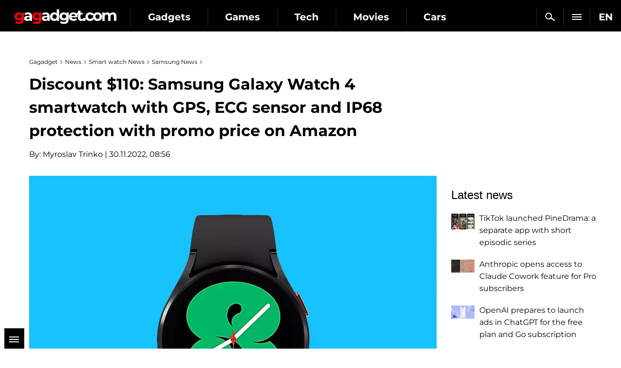

--- FILE ---
content_type: text/html; charset=utf-8
request_url: https://gagadget.com/en/samsung-galaxy-watch4/192945-discount-110-samsung-galaxy-watch-4-smartwatch-with-gps-ecg-sensor-and-ip68-protection-with-promo-p/
body_size: 15437
content:

<!DOCTYPE html>
<html lang="en">
<head>
	<meta charset="utf-8" />
	<title>Discount $110: Samsung Galaxy Watch 4 smartwatch with GPS, ECG sensor and IP68 protection with promo price on Amazon | Gagadget.com</title>
	
	<meta name="news_keywords" content="" />
	<meta name="description" content="Despite the fact that the Black Friday sale has already passed on Amazon you can still buy gadgets at a special price." />

	<meta name="twitter:card" content="summary_large_image" />
	<meta name="twitter:description" content="Despite the fact that the Black Friday sale has already passed on Amazon you can ..." />
	<meta name="twitter:title" content="Discount $110: Samsung Galaxy Watch 4 smartwatch with GPS, ECG sensor and IP68 protection with promo price on Amazon" />
	<meta name="twitter:site" content="@gagadget" />
	<meta name="twitter:url" content="https://gagadget.com/en/samsung-galaxy-watch4/192945-discount-110-samsung-galaxy-watch-4-smartwatch-with-gps-ecg-sensor-and-ip68-protection-with-promo-p/" />
	
		
			<meta name="twitter:image" content="https://gagadget.com/media/cache/2e/b6/2eb61c3a713d43285d898d5656fb12f3.webp" />
		
	
	<meta name="twitter:creator" content="@gagadget" />
	<meta name="robots" content="max-snippet:-1, max-image-preview:large" />


	
	
		<link rel="dns-prefetch" href="//googletagmanager.com" />
		<link rel="dns-prefetch" href="//autolinkmaker.itunes.apple.com" />
		<link rel="dns-prefetch" href="//connect.facebook.net" />
		
			<link rel="dns-prefetch" href="//www.googletagservices.com" />
			<link rel="dns-prefetch" href="//pagead2.googlesyndication.com" />
		
		
			<link rel="dns-prefetch" href="//classic.avantlink.com" />
		
		<link rel="preload" href="/static/css/montserrat/JTUHjIg1_i6t8kCHKm4532VJOt5-QNFgpCtr6Hw5aXo.woff2" as="font" type="font/woff2" crossorigin />
		<link rel="preload" href="/static/css/montserrat/JTUHjIg1_i6t8kCHKm4532VJOt5-QNFgpCuM73w5aXo.woff2" as="font" type="font/woff2" crossorigin />
		<link rel="preload" href="/static/css/montserrat/JTUHjIg1_i6t8kCHKm4532VJOt5-QNFgpCuM73w3aXpsog.woff2" as="font" type="font/woff2" crossorigin />
		<link rel="preload" href="/static/css/montserrat/JTUHjIg1_i6t8kCHKm4532VJOt5-QNFgpCtr6Hw3aXpsog.woff2" as="font" type="font/woff2" crossorigin />
		<link rel="preload" href="/static/CACHE/css/10d80bf08ebe.css" as="style" />
	
	<link rel="dns-prefetch" href="//www.youtube.com" />
	


	<link rel="shortcut icon" href="https://gagadget.com/static/img/favicon.ico" />
	
	
	
	
	
	
	
	
	
	<meta name="google-site-verification" content="j-3QKlo08D3FKBf27v0iMbdafGVgd_eDod2L2S01vqE" />
	<meta name="dumedia-verify" content="4c69df21d40a" />
	<meta name='ir-site-verification-token' value='2015789489' />
	
		<meta name="ahrefs-site-verification" content="2c46b6afe12de091f050c8efede63c04dd8253c8c39ef7d74a82338c60da61c4" />
	
	<meta name="viewport" content="width=device-width, initial-scale=1.0" />
	<meta name="theme-color" content="#000000" />

	
	
		<script type="application/ld+json">
		{
			"@context": "https://schema.org",
			"@type": "WebSite",
			"name": "Gagadget.com",
			"url": "https://gagadget.com/en/",
			"potentialAction": {
				"@type": "SearchAction",
				"target": "https://gagadget.com/en/search/?q={search_term_string}",
				"query-input": "required name=search_term_string"
			}
		}
		</script>
		<script type="application/ld+json">
		{
			"@context": "https://schema.org",
			"@type": "Organization",
			"name": "Gagadget",
			"legalName": "Gagadget.com",
			"url": "https://gagadget.com/en/",
			"sameAs": [
				
				"https://flipboard.com/@gagadget/gagadget-com-international-dmpjcggey",
				
				"https://t.me/gagadget_global",
				
				"https://twitter.com/gagadget_en",
				
				"https://www.facebook.com/gg.techie/",
				
				"https://www.facebook.com/gg.gamespot/",
				
				"https://www.youtube.com/@Gagadget.International"
				
			],
			"foundingDate": 2007,
			"logo": {
				"@type": "ImageObject",
				"url": "https://gagadget.com/static/img/gg_logo_black_600x60.jpg",
				"width": "600",
				"height": "60"
			},
			"address": {
				"@type": "PostalAddress",
				"streetAddress": "st. Velyka Vasylkivska 65",
				"addressLocality": "Kyiv",
				"postalCode": "03150",
				"addressCountry": "UA"
			},
			"contactPoint": {
				"@type": "ContactPoint",
				"email": "info@magnet.kiev.ua",
				"contactType": "headquoters",
				"areaServed": "UA",
				"availableLanguage": [
					"uk","en","de","fr","it","es","nl","sv","da","nb","pl","ru"
				]
			}
		}
		</script>
		<script type="application/ld+json">
		{
			"@context": "https://schema.org",
			"@type": "NewsMediaOrganization",
			"name": "Gagadget",
			"legalName": "Gagadget.com",
			"url": "https://gagadget.com/en/",
			"sameAs": [
				
				"https://flipboard.com/@gagadget/gagadget-com-international-dmpjcggey",
				
				"https://t.me/gagadget_global",
				
				"https://twitter.com/gagadget_en",
				
				"https://www.facebook.com/gg.techie/",
				
				"https://www.facebook.com/gg.gamespot/",
				
				"https://www.youtube.com/@Gagadget.International"
				
			],
			"foundingDate": 2007,
			"logo": {
				"@type": "ImageObject",
				"url": "https://gagadget.com/static/img/gg_logo_black_600x60.jpg",
				"width": "600",
				"height": "60"
			},
			"address": {
				"@type": "PostalAddress",
				"streetAddress": "st. Velyka Vasylkivska 65",
				"addressLocality": "Kyiv",
				"postalCode": "03150",
				"addressCountry": "UA"
			},
			"contactPoint": {
				"@type": "ContactPoint",
				"email": "info@magnet.kiev.ua",
				"contactType": "headquoters",
				"areaServed": "UA",
				"availableLanguage": [
					"uk","en","de","fr","it","es","nl","sv","da","nb","pl","ru"
				]
			}
		}
		</script>
	
	<script type="application/ld+json">
		{
			"@context": "https://schema.org",
			"@type": "NewsArticle",
			"headline": "Discount $110: Samsung Galaxy Watch 4 smartwatch with GPS, ECG sensor and IP68 protection with promo price on Amazon",
			"url": "https://gagadget.com/en/samsung-galaxy-watch4/192945-discount-110-samsung-galaxy-watch-4-smartwatch-with-gps-ecg-sensor-and-ip68-protection-with-promo-p/",
			"mainEntityOfPage": {
				"@type": "WebPage",
				"@id": "https://gagadget.com/en/samsung-galaxy-watch4/192945-discount-110-samsung-galaxy-watch-4-smartwatch-with-gps-ecg-sensor-and-ip68-protection-with-promo-p/"
			},
			"thumbnailUrl": "https://gagadget.com/media/post_big/Samsung_Galaxy_Watch_4_.jpg",
			"dateCreated": "2022-11-30T09:56:16",
			"datePublished": "2022-11-30T09:56:16",
			"dateModified": "2022-11-30T09:56:26",
			"commentCount": "0",
			"articleSection": "News",
			"description": "Despite the fact that the Black Friday sale has already passed on Amazon you can still buy gadgets at a special price.",
			"author": {
				"@type": "Person",
				"name": "Myroslav Trinko",
				"url": "https://gagadget.com/en/users/193355/all/"
			},
			"publisher": {
				"@type": "Organization",
				"name": "Gagadget.com",
				"url": "https://gagadget.com/",
				"logo": {
					"@type": "ImageObject",
					"url": "https://gagadget.com/static/img/gg_logo_black_600x60.jpg",
					"width": "600",
					"height": "60"
				},
				"brand": "Gagadget",
				"sameAs": [
					
					"https://flipboard.com/@gagadget/gagadget-com-international-dmpjcggey",
					
					"https://t.me/gagadget_global",
					
					"https://twitter.com/gagadget_en",
					
					"https://www.facebook.com/gg.techie/",
					
					"https://www.facebook.com/gg.gamespot/",
					
					"https://www.youtube.com/@Gagadget.International"
					
				]
			}
		}
	</script>


	<link rel="stylesheet" href="/static/CACHE/css/10d80bf08ebe.css" type="text/css" media="all" />

	
	
		

	
		<link rel="alternate" hreflang="ru" href="https://gagadget.com/ru/samsung-galaxy-watch4/192942-skidka-110-smart-chasyi-samsung-galaxy-watch-4-s-gps-datchikom-ekg-i-zaschitoj-ip68-prodayut-na-/" />
	

	
		<link rel="alternate" hreflang="uk" href="https://gagadget.com/uk/samsung-galaxy-watch4/192943-znizhka-110-smart-godinnik-samsung-galaxy-watch-4-z-gps-datchikom-ekg-i-zakhistom-ip68-prodaiut-na-/" />
	

	
		<link rel="alternate" hreflang="pl" href="https://gagadget.pl/192944-110-dolarow-off-samsung-galaxy-watch-4-smartwatch-z-gps-czujnikiem-ekg-i-ochrona-ip68-na-sprzedaz-na-amazon-w-promocyjnej/" />
	

	
		<link rel="alternate" hreflang="en" href="https://gagadget.com/en/samsung-galaxy-watch4/192945-discount-110-samsung-galaxy-watch-4-smartwatch-with-gps-ecg-sensor-and-ip68-protection-with-promo-p/" />
	

	
		<link rel="alternate" hreflang="es" href="https://gagadget.es/samsung-galaxy-watch4/192946-descuento-110-samsung-galaxy-watch-4-smartwatch-con-gps-sensor-ecg-y-proteccion-ip68-con-precio-de-/" />
	

	

	
		<link rel="alternate" hreflang="de" href="https://gagadget.de/samsung-galaxy-watch4/192948-rabatt-110-samsung-galaxy-watch-4-smartwatch-mit-gps-ekg-sensor-und-ip68-schutz-mit-promo-preis-auf/" />
	

	
		<link rel="alternate" hreflang="fr" href="https://gagadget.com/fr/samsung-galaxy-watch4/192949-remise-de-110-samsung-galaxy-watch-4-smartwatch-avec-gps-capteur-ecg-et-protection-ip68-avec-prix-p/" />
	


	

	
		<link rel="amphtml" href="https://gagadget.com/en/samsung-galaxy-watch4/192945-discount-110-samsung-galaxy-watch-4-smartwatch-with-gps-ecg-sensor-and-ip68-protection-with-promo-p-amp/" />
	
	<link rel="canonical" href="https://gagadget.com/en/samsung-galaxy-watch4/192945-discount-110-samsung-galaxy-watch-4-smartwatch-with-gps-ecg-sensor-and-ip68-protection-with-promo-p/" />
	


	<script type="text/javascript" src="/static/CACHE/js/155a6b6fc55d.js"></script>

	
		<noscript data-js="loadlater" data-src="https://www.googletagservices.com/tag/js/gpt.js"></noscript>
	
	<script>
		var googletag = googletag || {};
		googletag.cmd = googletag.cmd || [];
		
			
	var gptadslots=[],
		gptIndex = -1;

			googletag.cmd.push(function() {
				var mapping_top = googletag.sizeMapping().
				addSize([768, 500], [728, 90]).
				addSize([1, 1], [[360, 100], [320, 50], [320, 100]]).
				build();
				
				
				googletag.defineSlot('/146704994/gagadget_sidebar_premium_en', [[300, 600], [300, 250]], 'gagadget_sidebar_premium_en').addService(googletag.pubads());
				googletag.pubads().collapseEmptyDivs(true);
				googletag.pubads().enableSingleRequest();
				googletag.pubads().setTargeting('request-path', '/en/samsung-galaxy-watch4/192945-discount-110-samsung-galaxy-watch-4-smartwatch-with-gps-ecg-sensor-and-ip68-protection-with-promo-p/');
				
				googletag.enableServices();
			});
		
	</script>

	
		
			
		
	

	
	<meta property="og:type" content="article" />
	<meta property="og:title" content="Discount $110: Samsung Galaxy Watch 4 smartwatch with GPS, ECG sensor and IP68 protection with promo price on Amazon" />
	<meta property="article:author" content="Myroslav Trinko" />
	<meta property="ia:markup_url" content="https://gagadget.com/en/samsung-galaxy-watch4/192945-discount-110-samsung-galaxy-watch-4-smartwatch-with-gps-ecg-sensor-and-ip68-protection-with-promo-p/" />
	
		
			<meta property="og:image" content="https://gagadget.com/media/cache/2e/b6/2eb61c3a713d43285d898d5656fb12f3.webp" />
			<meta property="og:image:width" content="840" />
			<meta property="og:image:height" content="672" />
		
	
	<meta property="og:url" content="https://gagadget.com/en/samsung-galaxy-watch4/192945-discount-110-samsung-galaxy-watch-4-smartwatch-with-gps-ecg-sensor-and-ip68-protection-with-promo-p/" />
	<meta property="og:description" content="Despite the fact that the Black Friday sale has already passed on Amazon you can still buy gadgets at a special price." />

	
	
	<script>
		var infinitePostsOptions = {
			'next': '/en/692402-tiktok-launched-pinedrama-a-separate-app-with-short-episodic-series/',
			'exclude': 192945,
			'original_post_id': 192945,
			'next_infinite_substitution': 0,
		};
	</script>
	


	
		<!-- Gravitec push -->
		<noscript data-js="loadlater" data-wait="3700">
		<script>(function(w,d,s,l,i){w[l]=w[l]||[];w[l].push({'gtm.start':
		new Date().getTime(),event:'gtm.js'});var f=d.getElementsByTagName(s)[0],
		j=d.createElement(s),dl=l!='dataLayer'?'&l='+l:'';j.async=true;j.src=
		'https://www.googletagmanager.com/gtm.js?id='+i+dl;f.parentNode.insertBefore(j,f);
		})(window,document,'script','dataLayer','GTM-K3XZ8W3');</script>
		</noscript>
		<!-- End Gravitec push -->
	

</head>
<body class="os-mac body-pt body-pt_sm">

	
	
		
		
			
		
	
	


	
		
			
		
	

	

		
			
<div class="header-wrap header-wrap_fixed" style="overflow: hidden;">
	
	<div class="header-cont">
		<div class="header-cont__in">
			<ul class="nav pull-right js-sub-cont">

				<li class="pull-right relative">
					

<div class="js-country">
	
		<span class="nav__link nav__link_nar">
			EN
		</span>
		<ul class="nav-drop">
			
				
					
						
											
							
								<li>
									<a href="/uk/samsung-galaxy-watch4/192943-znizhka-110-smart-godinnik-samsung-galaxy-watch-4-z-gps-datchikom-ekg-i-zakhistom-ip68-prodaiut-na-/" class="nav-drop__link">UK</a>
								</li>
							
						
					
				
			
				
			
				
					
						
											
							
								<li>
									<a href="https://gagadget.de/samsung-galaxy-watch4/192948-rabatt-110-samsung-galaxy-watch-4-smartwatch-mit-gps-ekg-sensor-und-ip68-schutz-mit-promo-preis-auf/" class="nav-drop__link">DE</a>
								</li>
							
						
					
				
			
				
					
						
											
							
								<li>
									<a href="/fr/samsung-galaxy-watch4/192949-remise-de-110-samsung-galaxy-watch-4-smartwatch-avec-gps-capteur-ecg-et-protection-ip68-avec-prix-p/" class="nav-drop__link">FR</a>
								</li>
							
						
					
				
			
				
					
						<li>
							<a href="https://gagadget.it/" class="nav-drop__link">IT</a>
						</li>
					
				
			
				
					
						
											
							
								<li>
									<a href="https://gagadget.es/samsung-galaxy-watch4/192946-descuento-110-samsung-galaxy-watch-4-smartwatch-con-gps-sensor-ecg-y-proteccion-ip68-con-precio-de-/" class="nav-drop__link">ES</a>
								</li>
							
						
					
				
			
				
					
						
											
							
						
					
				
			
				
					
						
											
							
						
					
				
			
				
					
						
					
				
			
				
					
						
					
				
			
				
					
						
											
							
								<li>
									<a href="https://gagadget.pl/192944-110-dolarow-off-samsung-galaxy-watch-4-smartwatch-z-gps-czujnikiem-ekg-i-ochrona-ip68-na-sprzedaz-na-amazon-w-promocyjnej/" class="nav-drop__link">PL</a>
								</li>
							
						
					
				
			
				
					
						
											
							
								<li>
									<a href="/ru/samsung-galaxy-watch4/192942-skidka-110-smart-chasyi-samsung-galaxy-watch-4-s-gps-datchikom-ekg-i-zaschitoj-ip68-prodayut-na-/" class="nav-drop__link">RU</a>
								</li>
							
						
					
				
			
		</ul>
	
</div>
				</li>

				<li class="pull-right nav__more js-submenu">
					<div class="menu-link">
						<span class="nav__link nav__link_nar">
							<span class="icon-bar-wr">
								<span class="icon-bar"></span>
								<span class="icon-bar"></span>
								<span class="icon-bar"></span>
							</span>
						</span>
						<ul class="nav-drop nav-drop_hd"></ul>
					</div>
				</li>
				
				<li class="pull-right">
					<a href="/en/search/" class="nav__link nav__link_nar js-search-en" rel="nofollow"><span class="nav__search"></span></a>
				</li>
				
			</ul>
			<ul class="nav nav_left js-r-menu">
				
				
					
						

	
		<li class="js-r-menu-item">
			<a href="/en/gadgets/" class="nav__link">Gadgets</a>
			<ul>
				
					
						<li>
							<a href="/en/interview/">Interview</a>
							
						</li>
					
				
					
						<li>
							<a href="/en/robots/">Robots</a>
							
						</li>
					
				
					
						<li>
							<a href="/en/buzz/">Leaks and rumors</a>
							
						</li>
					
				
					
						<li>
							<a href="/en/announce/">Announcements</a>
							
						</li>
					
				
					
						<li>
							<a href="/en/gadgets-review/">Gadget reviews</a>
							
						</li>
					
				
					
						<li>
							<a href="/en/discounts/">Discounts</a>
							
						</li>
					
				
					
						<li>
							<a href="/en/business/">Business</a>
							
						</li>
					
				
					
						<li>
							<a href="/en/smarthome/">Smart Home</a>
							
						</li>
					
				
					
						<li>
							<a href="/en/cringe/">Cringe</a>
							
						</li>
					
				
					
						<li>
							<a href="/en/kino/">Cinema</a>
							
						</li>
					
				
					
						<li>
							<a href="/en/local/">USA news</a>
							
						</li>
					
				
			</ul>
		</li>
	
		<li class="js-r-menu-item">
			<a href="/en/games/" class="nav__link">Games</a>
			<ul>
				
					
						<li>
							<a href="/en/vr-games/">VR Games</a>
							
						</li>
					
				
					
						<li>
							<a href="/en/games-buzz/">Leaks and rumors (games)</a>
							
						</li>
					
				
					
						<li>
							<a href="/en/games-announce/">Announcements</a>
							
						</li>
					
				
					
						<li>
							<a href="/en/games-review/">Game reviews</a>
							
						</li>
					
				
					
						<li>
							<a href="/en/pc/">PC</a>
							
						</li>
					
				
					
						<li>
							<a href="/en/playstation/">Playstation</a>
							
						</li>
					
				
					
						<li>
							<a href="/en/xbox/">Xbox</a>
							
						</li>
					
				
					
						<li>
							<a href="/en/games-nintendo/">Nintendo Switch</a>
							
						</li>
					
				
					
						<li>
							<a href="/en/games-mobile/">Mobile games</a>
							
						</li>
					
				
					
						<li>
							<a href="/en/games-discounts/">Discounts</a>
							
						</li>
					
				
			</ul>
		</li>
	
		<li class="js-r-menu-item">
			<a href="/en/tech/" class="nav__link">Tech</a>
			<ul>
				
					
						<li>
							<a href="/en/ai/">Artificial Intelligence</a>
							
						</li>
					
				
					
						<li>
							<a href="/en/space/">Space</a>
							
						</li>
					
				
					
						<li>
							<a href="/en/ev/">Electric vehicles</a>
							
						</li>
					
				
					
						<li>
							<a href="/en/blokchejn-i-kriptovalyuty/">Cryptocurrencies</a>
							
						</li>
					
				
					
						<li>
							<a href="/en/streamimg/">Streaming</a>
							
						</li>
					
				
					
						<li>
							<a href="/en/cloud-services/">Cloud services</a>
							
						</li>
					
				
					
						<li>
							<a href="/en/security/">Safety and hackers</a>
							
						</li>
					
				
			</ul>
		</li>
	
		<li class="js-r-menu-item">
			<a href="/en/movies/" class="nav__link">Movies</a>
			<ul>
				
					
						<li>
							<a href="/en/movies-announce/">Movies announcements</a>
							
						</li>
					
				
					
						<li>
							<a href="/en/rumours-film/">Leaks and rumours (films)</a>
							
						</li>
					
				
					
						<li>
							<a href="/en/trailers/">Trailers</a>
							
						</li>
					
				
					
						<li>
							<a href="/en/serials/">Serials</a>
							
						</li>
					
				
					
						<li>
							<a href="/en/animation/">Animation</a>
							
						</li>
					
				
					
						<li>
							<a href="/en/kino/">Cinema</a>
							
						</li>
					
				
			</ul>
		</li>
	
		<li class="js-r-menu-item">
			<a href="/en/vehicles/" class="nav__link">Cars</a>
			<ul>
				
					
						<li>
							<a href="/en/cars/">Cars</a>
							
						</li>
					
				
					
						<li>
							<a href="/en/commercial-vehicles/">Commercial Vehicles</a>
							
						</li>
					
				
					
						<li>
							<a href="/en/rumors-auto/">Rumors (auto)</a>
							
						</li>
					
				
					
						<li>
							<a href="/en/ev/">Electric vehicles</a>
							
						</li>
					
				
					
						<li>
							<a href="/en/hybrids/">Hybrids</a>
							
						</li>
					
				
			</ul>
		</li>
	
		<li class="js-r-menu-item">
			<a href="/en/military/" class="nav__link">Military</a>
			<ul>
				
					
						<li>
							<a href="/en/uav/">UAV</a>
							
						</li>
					
				
					
						<li>
							<a href="/en/osint/">OSINT</a>
							
						</li>
					
				
					
						<li>
							<a href="/en/proizvoditeli-oruzhiya/">Weapons manufacturers</a>
							
						</li>
					
				
					
						<li>
							<a href="/en/aviation/">Aviation</a>
							
						</li>
					
				
					
						<li>
							<a href="/en/fleet/">Fleet</a>
							
						</li>
					
				
					
						<li>
							<a href="/en/tanks/">Armored vehicles</a>
							
						</li>
					
				
					
						<li>
							<a href="/en/rockets/">Missiles</a>
							
						</li>
					
				
			</ul>
		</li>
	
		<li class="js-r-menu-item">
			<a href="/en/software/" class="nav__link">Software</a>
			<ul>
				
					
						<li>
							<a href="/en/android/">Android</a>
							
						</li>
					
				
					
						<li>
							<a href="/en/windows/">Windows</a>
							
						</li>
					
				
					
						<li>
							<a href="/en/ios/">iOS</a>
							
						</li>
					
				
					
						<li>
							<a href="/en/macos/">Mac OS</a>
							
						</li>
					
				
					
						<li>
							<a href="/en/linux/">Linux</a>
							
						</li>
					
				
			</ul>
		</li>
	


						
<li class="js-r-menu-item">
	<a href="/en/reviews/" class="nav__link">Buyers Guide</a>
	<ul>
		
			
		
			
				<li><a href="/en/reviews/rc-cars/">RC Cars</a></li>
			
		
			
				<li><a href="/en/reviews/projector-screens/">Projector screens</a></li>
			
		
			
				<li><a href="/en/reviews/speakers/">Speakers</a></li>
			
		
			
				<li><a href="/en/reviews/bike/">Bike</a></li>
			
		
			
				<li><a href="/en/reviews/optics/">Optiсs</a></li>
			
		
			
				<li><a href="/en/reviews/phones/">Smartphones</a></li>
			
		
			
				<li><a href="/en/reviews/mobile-pc/">Laptops</a></li>
			
		
			
				<li><a href="/en/reviews/headphones/">Headphones</a></li>
			
		
			
				<li><a href="/en/reviews/ssd/">SSDs</a></li>
			
		
			
				<li><a href="/en/reviews/projectors/">Projectors</a></li>
			
		
			
				<li><a href="/en/reviews/tv/">TV</a></li>
			
		
			
				<li><a href="/en/reviews/video-cameras/">Video Cameras</a></li>
			
		
			
				<li><a href="/en/reviews/quadcopters/">Quadrocopters</a></li>
			
		
			
				<li><a href="/en/reviews/wifi-router/">Wi-Fi Routers</a></li>
			
		
			
		
		
			
				<li><a href="/en/reviews/amazon-find/">Amazon Find</a></li>
			
		
	</ul>
</li>


						
					
				
				
			</ul>
		</div>
	</div>
	<div class="header-logo">
		<a class="logo-gg-intl logo-gg-intl_en" href="/en/">Gagadget</a>
	</div>
	<div class="clearfix"></div>
</div>
		

		
	


		<div id="wrapper" class="l-page-wrapper">

			
	
		
				
			
	


			<div class="site-body">
				<div id="main" class=" l-container">
					
					
						<div id="content" class="js-preload-content l-grid_main">
							<div
 class="r-wide"
>
								
	<div id="js-post-container">
		

<div class="js-post" id="post-192945" data-url="/en/samsung-galaxy-watch4/192945-discount-110-samsung-galaxy-watch-4-smartwatch-with-gps-ecg-sensor-and-ip68-protection-with-promo-p/" data-title="Discount $110: Samsung Galaxy Watch 4 smartwatch with GPS, ECG sensor and IP68 protection with promo price on Amazon">

	
		
	

	
	


	<div class="l-container l-flex-iframe">
		<div class="l-inner l-inner_high">
			


	
		
			<ul class="breadcrumbs bottom15" itemscope itemtype="https://schema.org/BreadcrumbList">
				<li itemprop="itemListElement" itemscope itemtype="https://schema.org/ListItem">
					<a href="https://gagadget.com/en/" itemprop="item"><span itemprop="name">Gagadget</span></a>
					<meta itemprop="position" content="1" />
				</li>
				<li itemprop="itemListElement" itemscope itemtype="https://schema.org/ListItem">
					<a href="/en/news/" itemprop="item"><span itemprop="name">News</span></a>
					<meta itemprop="position" content="2" />
				</li>
				
					
						<li itemprop="itemListElement" itemscope itemtype="https://schema.org/ListItem">
							<a href="/en/news/smart-watch/" itemprop="item"><span itemprop="name">Smart watch News</span></a>
							<meta itemprop="position" content="3" />
						</li>
					
					
						<li itemprop="itemListElement" itemscope itemtype="https://schema.org/ListItem">
							<a href="/en/news/samsung/" itemprop="item"><span itemprop="name">Samsung News</span></a>
							<meta itemprop="position" content="4" />
						</li>
					
					<li itemprop="itemListElement" itemscope itemtype="https://schema.org/ListItem" class="hidden">
						<a href="https://gagadget.com/en/samsung-galaxy-watch4/192945-discount-110-samsung-galaxy-watch-4-smartwatch-with-gps-ecg-sensor-and-ip68-protection-with-promo-p/" itemprop="item"><span itemprop="name">Discount $110: Samsung Galaxy Watch 4 smartwatch with GPS, ECG sensor and IP68 protection with promo price on Amazon</span></a>
						<meta itemprop="position" content="5" />
					</li>
				
			</ul>
		
	




			

			<div class="b-nodetop b-nodetop_nobor">
				
					<h1>Discount $110: Samsung Galaxy Watch 4 smartwatch with GPS, ECG sensor and IP68 protection with promo price on Amazon</h1>
					
				
				
			</div>

			
				
					<div class="bottom20 pull-left">
						By: <a href="/en/authors/193355/">Myroslav Trinko</a> | 30.11.2022, 08:56
					</div>
				
			
			<div class="clearfix"></div>

			

			<div class="b-font-def post-links">
				

				
					
						<div class="text-center">
							<picture>
								
									<source media="(max-width: 568px)" srcset="/media/cache/7c/b0/7cb0d9921fa1bcea318c04880409b602.webp" />
								
								
									<source media="(min-width: 569px)" srcset="/media/cache/2d/0f/2d0f87d6ecd4d058301b7757e053d78d.webp" />
								
								<img src="/media/post_big/Samsung_Galaxy_Watch_4_.jpg" alt="Discount $110: Samsung Galaxy Watch 4 smartwatch with GPS, ECG sensor and IP68 protection with promo price on Amazon" title="Discount $110: Samsung Galaxy Watch 4 smartwatch with GPS, ECG sensor and IP68 protection with promo price on Amazon" width="" height="" fetchpriority="high" />
							</picture>
							
						</div>
					

					
						

<div class="l-container">
	<div class="l-grid">
		<div class="l-inner l-inner_wide text-center" style="min-height: 89px">
			<div id="gagadget_post_192945">
				<script>
					gptIndex++;
					(function (gptIndex) {
						var el = $('#gagadget_post_192945');
						el.attr('data-gpt-index', gptIndex);

						if (typeof OA_branding == "undefined") {
							googletag.cmd.push(function() {
								var gagadget__cont_728 = googletag.sizeMapping().
								addSize([1280, 700], [728, 90]).
								addSize([500, 500], [468, 60]).
								addSize([300, 250], [300, 250]).
								build();
								gptadslots[gptIndex] = googletag.defineSlot('/146704994/gagadget_post_cont-top_en', [[728, 90], [468, 60], [300, 250]], 'gagadget_post_192945').defineSizeMapping(gagadget__cont_728).
								
								addService(googletag.pubads());
								googletag.enableServices();
								googletag.display("gagadget_post_192945");
							});
						} else {
							googletag.cmd.push(function() {
								var gagadget__cont_728 = googletag.sizeMapping().
								addSize([500, 500], [468, 60]).
								addSize([300, 250], [300, 250]).
								build();
								gptadslots[gptIndex] = googletag.defineSlot('/146704994/gagadget_post_cont-top_en', [[468, 60], [300, 250]], 'gagadget_post_192945').defineSizeMapping(gagadget__cont_728).
								
								addService(googletag.pubads());
								googletag.enableServices();
								googletag.display("gagadget_post_192945");
							});
						}
					})(gptIndex);
				</script>
			</div>
		</div>
	</div>
</div>

					

					
						<p>Even though the Black Friday sale has already passed on Amazon, you can still buy gadgets at a special price. This time, the gg editorial staff found the Samsung Galaxy Watch 4 smartwatch for you for <span class="amazon-price" data-asin="B096BKNBKR" data-country-domain="com"><a href="https://www.amazon.com/dp/B096BKNBKR?tag=magnet0ac-20" rel="nofollow noopener noreferrer" target="_blank">check price on amazon</a></span>.</p>
<h3>Here's What We Know</h3>
<p>We're talking about the 40mm model. The device debuted in 2021.</p>
<div class="div-image w100">
<picture>
<img alt="" class="js-album js-img2picture" data-src="/media/uploads/galaxy-watch-4-on-amazon_6frUV58.jpg" data-title="" height="1540" loading="lazy" onclick="new Album(this); return false;" src="/media/uploads/galaxy-watch-4-on-amazon_6frUV58.jpg" title="" width="2880"/>
</picture>
</div>
<p>The watch has a round Super AMOLED display, Exynos W920 processor, 1.5 GB of RAM, 16 GB of built-in, BioActive sensor for heart rate and EKG detection, as well as IP68 protection, GPS and plenty of sport modes. The Galaxy Watch 4 comes with Wear OS.</p>
<div class="div-image"><iframe allowfullscreen="allowfullscreen" data-loader="youtube" data-loading="lazy" data-mce-fragment="1" data-src="BEkKxtNMQvU" height="471" src="//www.youtube.com/embed/BEkKxtNMQvU" width="840"></iframe></div>
					
				

				
	



				

				

				

				

				

				
			</div>

			
				


			

			<div class="b-node-author top20">
				

				
				<div class="clearfix"></div>
			</div>
			<div class="clearfix"></div>

		</div>
	</div>

	

	

	

	<div class="l-container bottom15">
		<div class="l-inner l-inner_high">
			<div id="social-likes-post-192945" class="social-likes social-likes_gg social-likes_gg_ua" data-url="https://gagadget.com/en/samsung-galaxy-watch4/192945-discount-110-samsung-galaxy-watch-4-smartwatch-with-gps-ecg-sensor-and-ip68-protection-with-promo-p/" data-title="Discount $110: Samsung Galaxy Watch 4 smartwatch with GPS, ECG sensor and IP68 protection with promo price on Amazon">
				
					<div class="twitter" data-via="gagadget"><span class="r-pc social-likes__txt">Twitter</span></div>
				
				<div class="facebook"><span class="r-pc social-likes__txt">Facebook</span></div>
				<div class="telegram"><span class="r-pc social-likes__txt">Telegram</span></div>
			</div>
		</div>
	</div>

	

	

	
		<div class="l-container">
			<div class="l-grid_2">
				<div class="l-inner l-inner_wide text-center">
					
						<ins class="adsbygoogle"
							style="display:inline-block;width:300px;height:250px"
							data-ad-client="ca-pub-2414957330122261"
							data-ad-slot="4748826462"></ins>
						<script>
							(adsbygoogle = window.adsbygoogle || []).push({});
						</script>
					
				</div>
			</div>
			
				<div class="l-grid_2">
					<div class="l-inner l-inner_wide text-center">
						
							<ins class="adsbygoogle"
								style="display:inline-block;width:300px;height:250px"
								data-ad-client="ca-pub-2414957330122261"
								data-ad-slot="6283416672"></ins>
							<script>
								(adsbygoogle = window.adsbygoogle || []).push({});
							</script>
						
					</div>
				</div>
			
		</div>
	
</div>
	</div>

	


							</div>
						</div>

						
						<div id="sidebar" class="l-grid_rightcol
	
">
							<div class="js-preload-sidebar">
								
	
		

									
										
											<div class="ads" style="min-height: 249px;">
												<div id='gagadget_sidebar_premium_en'>
													<script>
														$(function() {
															googletag.cmd.push(function() {
																googletag.display('gagadget_sidebar_premium_en');
															});
														});
													</script>
												</div>
											</div>
										
									

									





	

	<div class="b-sidebar-news">
		<div class="b-sota-head">Latest news</div>
		<div class="b-sota-body">
			<ul class="b-sota-list b-sota-list_news">
				
					<li class="b-sota-list__item">
						<div class="b-media-item">
							<a class="b-media-item__linkimg" href="/en/692402-tiktok-launched-pinedrama-a-separate-app-with-short-episodic-series/">
								
									
										<img class="b-media-item__img" src="/media/cache/ce/32/ce32ee3a9687bbb4d9cb9b8db6db458c.webp" width="48" height="33" alt="TikTok launched PineDrama: a separate app with short episodic series" title="TikTok launched PineDrama: a separate app with short episodic series" />
									
								
							</a>
							<span class="b-media-item__linktxt">
								
								<a class="link-black" href="/en/692402-tiktok-launched-pinedrama-a-separate-app-with-short-episodic-series/">
									<span class="b-media-item__txt">TikTok launched PineDrama: a separate app with short episodic series</span>
								</a>
							</span>
							<div class="clearfix"></div>
						</div>
					</li>
				
					<li class="b-sota-list__item">
						<div class="b-media-item">
							<a class="b-media-item__linkimg" href="/en/692395-anthropic-opens-access-to-claude-cowork-feature-for-pro-subscribers/">
								
									
										<img class="b-media-item__img" src="/media/cache/d2/46/d246a3f65fa06b75f621267eb7ab06e4.webp" width="48" height="27" alt="Anthropic opens access to Claude Cowork feature for Pro subscribers" title="Anthropic opens access to Claude Cowork feature for Pro subscribers" />
									
								
							</a>
							<span class="b-media-item__linktxt">
								
								<a class="link-black" href="/en/692395-anthropic-opens-access-to-claude-cowork-feature-for-pro-subscribers/">
									<span class="b-media-item__txt">Anthropic opens access to Claude Cowork feature for Pro subscribers</span>
								</a>
							</span>
							<div class="clearfix"></div>
						</div>
					</li>
				
					<li class="b-sota-list__item">
						<div class="b-media-item">
							<a class="b-media-item__linkimg" href="/en/692388-openai-prepares-to-launch-ads-in-chatgpt-for-the-free-plan-and-go-subscription/">
								
									
										<img class="b-media-item__img" src="/media/cache/67/f3/67f376e3b8636dcf76c40ea0a6f0c531.webp" width="48" height="27" alt="OpenAI prepares to launch ads in ChatGPT for the free plan and Go subscription" title="OpenAI prepares to launch ads in ChatGPT for the free plan and Go subscription" />
									
								
							</a>
							<span class="b-media-item__linktxt">
								
								<a class="link-black" href="/en/692388-openai-prepares-to-launch-ads-in-chatgpt-for-the-free-plan-and-go-subscription/">
									<span class="b-media-item__txt">OpenAI prepares to launch ads in ChatGPT for the free plan and Go subscription</span>
								</a>
							</span>
							<div class="clearfix"></div>
						</div>
					</li>
				
				
			</ul>
		</div>
	</div>


									





	

	<div class="b-sidebar-news">
		<div class="b-sota-head">Latest reviews</div>
		<div class="b-sota-body">
			<ul class="b-sota-list b-sota-list_news">
				
					<li class="b-sota-list__item">
						<div class="b-media-item">
							<a class="b-media-item__linkimg" href="/en/692309-ultrawide-monitor-for-productivity/">
								
									
										<img class="b-media-item__img" src="/media/cache/24/c2/24c2a8b3b6b587ef0165306c190f84ba.webp" width="48" height="27" alt="Best Ultrawide Monitor for Productivity" title="Best Ultrawide Monitor for Productivity" />
									
								
							</a>
							<span class="b-media-item__linktxt">
								
								<a class="link-black" href="/en/692309-ultrawide-monitor-for-productivity/">
									<span class="b-media-item__txt">Best Ultrawide Monitor for Productivity</span>
								</a>
							</span>
							<div class="clearfix"></div>
						</div>
					</li>
				
					<li class="b-sota-list__item">
						<div class="b-media-item">
							<a class="b-media-item__linkimg" href="/en/692189-4k-tv-for-movies/">
								
									
										<img class="b-media-item__img" src="/media/cache/cd/d8/cdd8baf133cecf7888cc046b0f2402be.webp" width="48" height="27" alt="Best 4K TV for Movies" title="Best 4K TV for Movies" />
									
								
							</a>
							<span class="b-media-item__linktxt">
								
								<a class="link-black" href="/en/692189-4k-tv-for-movies/">
									<span class="b-media-item__txt">Best 4K TV for Movies</span>
								</a>
							</span>
							<div class="clearfix"></div>
						</div>
					</li>
				
					<li class="b-sota-list__item">
						<div class="b-media-item">
							<a class="b-media-item__linkimg" href="/en/689895-tvs-for-bright-rooms/">
								
									
										<img class="b-media-item__img" src="/media/cache/4f/52/4f52e281d947a69cb4fa2de5d6e5fef5.webp" width="48" height="27" alt="Best TV for Bright Rooms" title="Best TV for Bright Rooms" />
									
								
							</a>
							<span class="b-media-item__linktxt">
								
								<a class="link-black" href="/en/689895-tvs-for-bright-rooms/">
									<span class="b-media-item__txt">Best TV for Bright Rooms</span>
								</a>
							</span>
							<div class="clearfix"></div>
						</div>
					</li>
				
				
			</ul>
		</div>
	</div>


									





	

	<div class="b-sidebar-news">
		<div class="b-sota-head">Latest articles</div>
		<div class="b-sota-body">
			<ul class="b-sota-list b-sota-list_news">
				
					<li class="b-sota-list__item">
						<div class="b-media-item">
							<a class="b-media-item__linkimg" href="/en/690023-oled-vs-qled-tv/">
								
									
										<img class="b-media-item__img" src="/media/cache/a0/b4/a0b4c4aa19d2c1a652539fa3d9dd3708.webp" width="48" height="27" alt="OLED vs QLED TV" title="OLED vs QLED TV" />
									
								
							</a>
							<span class="b-media-item__linktxt">
								
								<a class="link-black" href="/en/690023-oled-vs-qled-tv/">
									<span class="b-media-item__txt">OLED vs QLED TV</span>
								</a>
							</span>
							<div class="clearfix"></div>
						</div>
					</li>
				
					<li class="b-sota-list__item">
						<div class="b-media-item">
							<a class="b-media-item__linkimg" href="/en/689896-mini-led-tv/">
								
									
										<img class="b-media-item__img" src="/media/cache/14/aa/14aa32a5cefdb3879f2e666efe8a2d94.webp" width="48" height="27" alt="What Is Mini-LED TV and How It Works" title="What Is Mini-LED TV and How It Works" />
									
								
							</a>
							<span class="b-media-item__linktxt">
								
								<a class="link-black" href="/en/689896-mini-led-tv/">
									<span class="b-media-item__txt">What Is Mini-LED TV and How It Works</span>
								</a>
							</span>
							<div class="clearfix"></div>
						</div>
					</li>
				
					<li class="b-sota-list__item">
						<div class="b-media-item">
							<a class="b-media-item__linkimg" href="/en/691290-mini-led-vs-oled/">
								
									
										<img class="b-media-item__img" src="/media/cache/04/fc/04fc268f1fe0a4c0452e78540af8ff62.webp" width="48" height="27" alt="Mini-LED vs OLED" title="Mini-LED vs OLED" />
									
								
							</a>
							<span class="b-media-item__linktxt">
								
								<a class="link-black" href="/en/691290-mini-led-vs-oled/">
									<span class="b-media-item__txt">Mini-LED vs OLED</span>
								</a>
							</span>
							<div class="clearfix"></div>
						</div>
					</li>
				
				
			</ul>
		</div>
	</div>


									
											<div class="b-sidebar-news">
		<div class="b-sota-head">Latest Discussions</div>
		<div class="b-sota-body">
			<ul class="b-sota-list b-sota-list_news">
				
					<li class="b-sota-list__item">
						<div class="b-media-item">
							<span class="b-media-item__linktxt">
								<a class="link-black" href="/en/questions/39582-whats-best-conference-room-webcam-hybrid-meetings-doesnt-make-everyone-look-terrible/">
									<span class="b-media-item__txt">What&#39;s the best conference room webcam for hybrid meetings that doesn&#39;t make everyone look terrible??</span>
								</a>
							</span>
							<div class="clearfix"></div>
						</div>
					</li>
				
					<li class="b-sota-list__item">
						<div class="b-media-item">
							<span class="b-media-item__linktxt">
								<a class="link-black" href="/en/questions/39583-if-ai-becomes-conscious-tomorrow-which-one-you-cowards-gonna-be-first-apologize/">
									<span class="b-media-item__txt">If AI becomes conscious tomorrow, which one of you cowards is gonna be the first to apologize??</span>
								</a>
							</span>
							<div class="clearfix"></div>
						</div>
					</li>
				
					<li class="b-sota-list__item">
						<div class="b-media-item">
							<span class="b-media-item__linktxt">
								<a class="link-black" href="/en/questions/39581-anyone-know-best-wireless-hdmi-gaming-wont-ruin-competitive-play/">
									<span class="b-media-item__txt">Anyone know the best wireless hdmi for gaming that won&#39;t ruin competitive play??</span>
								</a>
							</span>
							<div class="clearfix"></div>
						</div>
					</li>
				
					<li class="b-sota-list__item">
						<div class="b-media-item">
							<span class="b-media-item__linktxt">
								<a class="link-black" href="/en/questions/39580-whats-best-thermal-monocular-hunting-heavy-brush-and-timber/">
									<span class="b-media-item__txt">What&#39;s the best thermal monocular for hunting in heavy brush and timber??</span>
								</a>
							</span>
							<div class="clearfix"></div>
						</div>
					</li>
				
					<li class="b-sota-list__item">
						<div class="b-media-item">
							<span class="b-media-item__linktxt">
								<a class="link-black" href="/en/questions/39578-whats-best-microphone-boom-arm-wont-randomly-collapse-during-streams-and-make-me-look-amateur-idiot-camera/">
									<span class="b-media-item__txt">Whats the best microphone boom arm that wont randomly collapse during streams and make me look like amateur idiot on camera??</span>
								</a>
							</span>
							<div class="clearfix"></div>
						</div>
					</li>
				
			</ul>
		</div>
	</div>

									
									
										
											<div id="js-preload-banner" class="r-no-mobi">
												<div>
													<div id="gagadget_scroll_en"></div>
													<script>
														(function () {
															googletag.cmd.push(function() {
																gptadslots_scroll = googletag.defineSlot('/146704994/gagadget_scroll_en', [300, 600], 'gagadget_scroll_en').
																
setTargeting('infinite_scroll', 'true').


																addService(googletag.pubads());
															});
														})();
													</script>
												</div>
											</div>
										
									
								
	

							</div>
						</div>
					
					

					<div class="clearfix js-preload-footer"></div>
				</div>
			</div>
		</div>

		
	

	<div id="footer" class="fixed js-footer">
		
			<div class="footer-slide">
				<a class="footer-slide__up js-up" href="#">
					<span class="icon-bar-wr">
						<span class="icon-bar"></span>
						<span class="icon-bar"></span>
						<span class="icon-bar"></span>
					</span>
				</a>
				<a class="footer-slide__down js-down" href="#"><span class="footer-slide__triang"></span></a>
			</div>
		
		<div class="l-page-wrapper">
			<div class="footer-content">
				<div class="l-container r-no-mobi">
					



	<div class="l-grid_4">
		<div class="l-inner">
			<div class="footer-content__b-name">About Site</div>
			
				<div class="footer-content__b-elem"><a class="footer-content__link" href="/en/about_editorial/">About us</a></div>
			
				<div class="footer-content__b-elem"><a class="footer-content__link" href="/en/573215-editorial-policy-of-gagadgetcom/">Editorial Policy</a></div>
			
				<div class="footer-content__b-elem"><a class="footer-content__link" href="/en/573453-warnings-about-the-use-of-ai/">Warnings about the use of AI</a></div>
			
				<div class="footer-content__b-elem"><a class="footer-content__link" href="/en/advertisement/">Advertisement</a></div>
			
				<div class="footer-content__b-elem"><a class="footer-content__link" href="/en/policy/">Privacy Policy</a></div>
			
				<div class="footer-content__b-elem"><a class="footer-content__link" href="/en/contact/">Contact us</a></div>
			
				<div class="footer-content__b-elem"><a class="footer-content__link" href="/en/archive/">Archive</a></div>
			
		</div>
	</div>
	

	<div class="l-grid_4">
		<div class="l-inner">
			<div class="footer-content__b-name">Sections</div>
			
				<div class="footer-content__b-elem"><a class="footer-content__link" href="/en/war/">Military</a></div>
			
				<div class="footer-content__b-elem"><a class="footer-content__link" href="/en/games/">Games</a></div>
			
				<div class="footer-content__b-elem"><a class="footer-content__link" href="/en/ai/">AI</a></div>
			
				<div class="footer-content__b-elem"><a class="footer-content__link" href="/en/science/">Science</a></div>
			
				<div class="footer-content__b-elem"><a class="footer-content__link" href="/en/weapons/">Weapons</a></div>
			
				<div class="footer-content__b-elem"><a class="footer-content__link" href="/en/business/">Business</a></div>
			
				<div class="footer-content__b-elem"><a class="footer-content__link" href="/en/blokchejn-i-kriptovalyuty/">Blockchain and cryptocurrencies</a></div>
			
				<div class="footer-content__b-elem"><a class="footer-content__link" href="/en/how-it-works/">How it works</a></div>
			
		</div>
	</div>
	
		<div class="clearbt visible-xs"></div>
	

	<div class="l-grid_4">
		<div class="l-inner">
			<div class="footer-content__b-name">Gaming</div>
			
				<div class="footer-content__b-elem"><a class="footer-content__link" href="/en/action/">Action</a></div>
			
				<div class="footer-content__b-elem"><a class="footer-content__link" href="/en/rpg/">RPG</a></div>
			
				<div class="footer-content__b-elem"><a class="footer-content__link" href="/en/souls-like/">Souls-like</a></div>
			
				<div class="footer-content__b-elem"><a class="footer-content__link" href="/en/tags/steam/">Steam</a></div>
			
				<div class="footer-content__b-elem"><a class="footer-content__link" href="/en/tags/epic-games-store/">Epic Games Store</a></div>
			
				<div class="footer-content__b-elem"><a class="footer-content__link" href="/en/star-wars/">Star Wars</a></div>
			
				<div class="footer-content__b-elem"><a class="footer-content__link" href="/en/tags/ubisoft/">Ubisoft</a></div>
			
				<div class="footer-content__b-elem"><a class="footer-content__link" href="/en/tags/activision/">Activision</a></div>
			
				<div class="footer-content__b-elem"><a class="footer-content__link" href="/en/tags/blizzard/">Blizzard</a></div>
			
				<div class="footer-content__b-elem"><a class="footer-content__link" href="/en/tags/electronic-arts/">Electronic Arts</a></div>
			
		</div>
	</div>
	

	<div class="l-grid_4">
		<div class="l-inner">
			<div class="footer-content__b-name">Most Interesting</div>
			
				<div class="footer-content__b-elem"><a class="footer-content__link" href="https://gagadget.com/en/announce/">Announcements</a></div>
			
				<div class="footer-content__b-elem"><a class="footer-content__link" href="https://gagadget.com/en/buzz/">Leaks and rumors</a></div>
			
				<div class="footer-content__b-elem"><a class="footer-content__link" href="https://gagadget.com/en/cringe/">Cringe</a></div>
			
				<div class="footer-content__b-elem"><a class="footer-content__link" href="https://gagadget.com/en/questions/last/">FAQ</a></div>
			
		</div>
	</div>
	
		<div class="clearbt visible-xs"></div>
	


				</div>
				
					<div class="l-container">
						
	<div class="l-grid_1">
		<div class="l-inner l-inner_high">
			<div class="show-lang" data-js="show-lang">
				
					
						
							<a href="/ru/samsung-galaxy-watch4/192942-skidka-110-smart-chasyi-samsung-galaxy-watch-4-s-gps-datchikom-ekg-i-zaschitoj-ip68-prodayut-na-/" class="lang-flag lang-flag_ru">ru</a>
						
					
				
					
						<div>
							<a href="/uk/samsung-galaxy-watch4/192943-znizhka-110-smart-godinnik-samsung-galaxy-watch-4-z-gps-datchikom-ekg-i-zakhistom-ip68-prodaiut-na-/" class="lang-flag lang-flag_uk">UK</a>
						
					
				
					
						
							<a href="https://gagadget.pl/192944-110-dolarow-off-samsung-galaxy-watch-4-smartwatch-z-gps-czujnikiem-ekg-i-ochrona-ip68-na-sprzedaz-na-amazon-w-promocyjnej/" class="lang-flag lang-flag_pl">PL</a>
						
					
				
					
						
							<a href="https://gagadget.es/samsung-galaxy-watch4/192946-descuento-110-samsung-galaxy-watch-4-smartwatch-con-gps-sensor-ecg-y-proteccion-ip68-con-precio-de-/" class="lang-flag lang-flag_es">ES</a>
						
					
				
					
				
					
						
							<a href="https://gagadget.de/samsung-galaxy-watch4/192948-rabatt-110-samsung-galaxy-watch-4-smartwatch-mit-gps-ekg-sensor-und-ip68-schutz-mit-promo-preis-auf/" class="lang-flag lang-flag_de">DE</a>
						
					
				
					
						
							<a href="/fr/samsung-galaxy-watch4/192949-remise-de-110-samsung-galaxy-watch-4-smartwatch-avec-gps-capteur-ecg-et-protection-ip68-avec-prix-p/" class="lang-flag lang-flag_fr">FR</a>
						
					
				
			</div>
		</div>
	</div>

					</div>
				
				<div class="l-container">
					<div class="l-grid">
						<div class="l-inner l-inner_high">
								<div class="clearbt visible-xs"></div>
								
									<div class="footer-content__ext">
										
	<div class="b-social b-social_footer"><a href="https://flipboard.com/@gagadget/gagadget-com-international-dmpjcggey" class="b-social__flipboard" target="_blank" rel="nofollow"></a></div>

	<div class="b-social b-social_footer"><a href="https://t.me/gagadget_global" class="b-social__telegram" target="_blank" rel="nofollow"></a></div>

	<div class="b-social b-social_footer"><a href="https://twitter.com/gagadget_en" class="b-social__twitter" target="_blank" rel="nofollow"></a></div>

	<div class="b-social b-social_footer"><a href="https://www.facebook.com/gg.techie/" class="b-social__facebook" target="_blank" rel="nofollow"></a></div>

	<div class="b-social b-social_footer"><a href="https://www.facebook.com/gg.gamespot/" class="b-social__facebook 2" target="_blank" rel="nofollow"></a></div>

	<div class="b-social b-social_footer"><a href="https://www.youtube.com/@Gagadget.International" class="b-social__youtube" target="_blank" rel="nofollow"></a></div>

									</div>
								
							<div class="footer-content__gagadget">
								© 2007—2026 <strong><span class="red">g</span>a<span class="red">g</span>adget</strong>.com
							</div>
							<div class="clearfix"></div>
						</div>
					</div>
				</div>
				
				
				
				
				
				
				
			</div>
			
		</div>
	</div>
</div>



		<div id="lightbox" class="lightbox"></div>
		<div id="fader"></div>

		
		

		

	

	
	
	<script>
		window.dataLayer = window.dataLayer || [];
		window.dataLayer.push({'postAuthor':'Мирослав Тринько','event':'view_post'});
	</script>


	
	
	
	


	<script type="text/javascript" src="/static/CACHE/js/0ddef67ed8ea.js"></script>

	<script type="text/javascript">window.GadgetDropdown=function(options){var self=this;self.options=$.extend({autocomplete:{minLength:3,source:'/ajax/search/',open:function(event,ui){var offset=$(this).offset();$('.ui-search-results').css({top:offset.top+35+'px',left:offset.left-37+'px'});}},image_urls:['/static/img/theme.png','/static/img/question.png']},options);self.input=self.options.input;self.reset=function(){self.input.val('');}
self.select_handler=function(event,ui){if(ui.item.url=='/questions/add-question/')
{popup_form=new PopupForm({link:null,url:ui.item.url,container_class:'lightbox-big',onload:function(form){form.title.value=self.input.val();var symbol_counter=$('span.chars',form);$(form.title).keyup(function(){symbol_counter.html(140-this.value.length)});}});popup_form.show_handler();return false;}
else
{window.location=ui.item.url;}}
self.focus_handler=function(event,ui){if(ui.item.url=='/questions/add-question/')
{return false;}}
self.run=function(){if(self.input.length){self.input.autocomplete(self.options.autocomplete);self.input.autocomplete('option','select',self.select_handler);self.input.autocomplete('option','focus',self.focus_handler);self.input.autocomplete("widget").addClass('ui-search-results');self.input.data("autocomplete")._renderItem=function(ul,item){var src=''
if(item.image)src=item.image
else{if(item.type=="theme")src=self.options.image_urls[0]
else if(item.type=="question")src=self.options.image_urls[1]}
return $('<li class="'+item.type+'"></li>').css('background','url('+src+') 5px 5px no-repeat').data("item.autocomplete",item).append('<a>'+item.label_html+'</a>').appendTo(ul);};self.input.focus(function(){if(self.input.val()==self.input.attr('title'))
{self.input.val('');}});self.input.blur(function(){if(self.input.val()=='')
{self.input.val(self.input.attr('title'));}});$(self.input.get(0).form).submit(function(){if(self.input.val()==self.input.attr('title'))
{self.input.val('');}});}}
self.run();}
$(function(){new window.GadgetDropdown({input:$('#search_input')});$('.find-form .example a').click(function(event){event.preventDefault();var form=$('.mid-header form')
$('#search_input',form).val($(this).text())
form.submit()});});$(document).ready(function(){var bannerContainer=$('#js-preload-banner');if(bannerContainer.length)
{bannerContainer.css({'border-top':'10px','border-top-style':'solid','border-top-color':'transparent','margin-bottom':'30px'});var
bannerBody=$('#js-preload-banner > div'),mainContainer=$('.js-preload-content'),sidebarContainer=$('.js-preload-sidebar'),footerItem=$('.js-preload-footer'),footerHeight=footerItem.height(),header_fixed=$('.js-header-wrap'),toplink_container=$('.js-toplink-container'),header_fixed_H=0,margin=10,bannerHeight=620,bannerHasShown=false;if(header_fixed){header_fixed_H=60;margin+=header_fixed_H;if(toplink_container){margin+=30;}}
var
bannerY=bannerContainer.offset().top-margin,placeForBanner=function(){return(mainContainer.height()-(sidebarContainer.height()-bannerHeight));}
function scrollBottom(banner_pos){return $(window).height()+banner_pos;}
function bannerUp()
{var
currentY=$(document).scrollTop(),showBanner=(placeForBanner()>bannerHeight),footerY=footerItem.offset().top,minusTop=footerY-currentY-bannerHeight,scrl_bottom=scrollBottom(currentY);bannerY=bannerContainer.offset().top-margin;if(scrl_bottom>=bannerY&&showBanner){if(!bannerHasShown){googletag.cmd.push(function(){googletag.pubads().refresh([gptadslots_scroll]);});bannerHasShown=true;}
if(minusTop>=margin){if(currentY>bannerY){bannerBody.css({position:'fixed',top:margin+'px'});}else{bannerBody.css({position:'static'});}}else{bannerBody.css({position:'fixed',top:minusTop+'px'});}}else{bannerBody.css({position:'static'});}}
$(window).bind('scroll',function(){if(bannerHasShown){bannerUp();}else{showBanner=(placeForBanner()>bannerHeight);if(showBanner&&$(window).width()>979)
bannerUp();}});}});window.subscriptionFunc=function(){$('div.subscription-button a').click(function(event){event.preventDefault();$.ajax({url:this.href,cache:false});$(this).hide();$(this).siblings().show();});};$(document).ready(window.subscriptionFunc);window.expanderFunc=function(){$(document).on('click','a.expand-html-button',function(event){event.preventDefault();if($(this).hasClass('link-details-open'))
{$(this).parent().hide();$(this).parent().parent().next().show();}
else
{$(this).parent().parent().hide();$('div.clear',$(this).parent().parent().prev()).show();}});return false;};$(document).ready(window.expanderFunc);$(document).ready(function(){(function(){var
$container=$('.js-toplink-container'),$body=$('body');if($container.length)
{$('a',$container).on('click',function(event){var $link=$(this);event.preventDefault();$.ajax({url:$link.data('url'),cache:false,}).done(function(data){$container.remove();if($body.hasClass('body-pt_toplink')){$body.removeClass('body-pt_toplink');}
if($body.hasClass('body-pt_toplink_extra')){$body.removeClass('body-pt_toplink_extra');}
needBranding();if($link.hasClass('js-open')){if($link.attr('target')){window.open($link.attr('href'),'_blank');}else{window.location=$link.attr('href');}}});});}else{needBranding();}
$(window).scroll(function(){needBranding();});function needBranding()
{var
branding=($body.css('backgroundImage')!=='none'),scrolling=$body.hasClass('scrolling'),$container=$('.js-toplink-container');if(branding)
{if(!scrolling&&!$container.length){$body.css('background-position-y','88px');}
if(!$container.length){$body.css('padding-top','173px');}}}})();});(function(){$('[data-loading="lazy"]').Lazy({threshold:200});})();$('a.js-like-button').live('click',function(){var self=this;$.ajax({url:$(this).attr('href'),}).done(function(html){$('.js-likes-info-container-'+$(self).attr('data-object-id')).replaceWith(html);});return false;});var hide_banner=false;var lightbox_desc_code="<div id='torba-fader'></div><div id='torba-lightbox'><div class='torba-lightbox-side-wrap'><div class='torba-lightbox-side'><div class='torba-lightbox-side-cont'><a class='torba-lightbox-close'></a><span class='torba-lightbox-img-num'></span><div class='torba-lightbox-title'></div><div class='torba-lightbox-descr'></div></div><div class='torba-lightbox-banner'><div id='gagadget_lightbox'><script>googletag.cmd.push(function() {window.gagadget_lightbox = googletag.defineSlot('/146704994/gagadget_lightbox_en', [[300, 250], [300, 600]], 'gagadget_lightbox').addService(googletag.pubads());googletag.display('gagadget_lightbox');});<\/script></div></div></div></div><div class='torba-lightbox-cont-wrap'><div class='torba-lightbox-cont'><img id='torba-lightbox-image' src='' alt='' /><div class='torba-lightbox-nav-wrap'><div class='torba-lightbox-nav'><span class='torba-lightbox-nav-left'><span class='torba-lightbox-nav-left-shad'><span class='torba-lightbox-nav-left-img'></span></span></span><span class='torba-lightbox-nav-right'><span class='torba-lightbox-nav-right-shad'><span class='torba-lightbox-nav-right-img'></span></span></span></div></div></div></div></div>";var lighbox_mob_code="<div id='torba-fader'></div><div style='padding: 35px' id='torba-lightbox'><div class='torba-lightbox-cont'><img id='torba-lightbox-image' src='' alt='' style='bottom: 0; left: 0; margin: auto; max-height: 100%; max-width: 100%; position: absolute; right: 0; top: 0; z-index: 2;' /><div class='torba-lightbox-nav-wrap'><div class='torba-lightbox-nav'><span class='torba-lightbox-nav-left'><span class='torba-lightbox-nav-left-shad'><span class='torba-lightbox-nav-left-img'></span></span></span><span class='torba-lightbox-nav-right'><span class='torba-lightbox-nav-right-shad'><span class='torba-lightbox-nav-right-img'></span></span></span></div></div></div><a class='torba-lightbox-close' style='padding: 5px; background-color: #fff; background-position: 5px 5px; position: absolute; right: 5px; top: 5px; z-index: 10; box-sizing: content-box;'></a></div>";var t=function(str,data){for(var i in data){str=str.replace(new RegExp('{ '+i+' }','g'),data[i]);}
return str;}
var Album=function(link,index){var self=this,link=$(link),foto_link=link.parents('.js-post').find('.js-album');if(link.parent('a').length>0&link.attr('data-type')!="album"&index==undefined)return this.click();self.photos=[]
foto_link.each(function(){if($(this).attr('data-type')=="album"){self.photos.push($(this).attr('href'));}else{if($(this).attr('data-src')){self.photos.push($(this).attr('data-src'));}else{self.photos.push($(this).attr('src'));}}});if(index==undefined){if(link.attr('data-type')=="album"){self.number=self.photos.indexOf(link.attr('href'));}else{if(link.attr('data-src')){self.number=self.photos.indexOf(link.attr('data-src'));}else{self.number=self.photos.indexOf(link.attr('src'));}}}else{self.number=(parseInt(index)||1)-1;}
self.title=link.parents('.js-post').attr('data-title');self.options={base_url:'https://gagadget.com',url_template:'photo{ number }'}
self.show();}
Album.prototype.show=function(){var self=this;var photo=self.photos[self.number];var number=self.number+1;var mobile=(/iphone|ipad|ipod|android|blackberry|mini|windows\sce|palm/i.test(navigator.userAgent.toLowerCase()));if(mobile){var lightbox_code=lighbox_mob_code;}else{var lightbox_code=lightbox_desc_code;}
if(!($('#torba-lightbox').length)){$('body').append(lightbox_code);}
if(mobile){$('.torba-lightbox-nav').show();}
$('#torba-lightbox-image').attr('src','');$('#torba-fader, #torba-lightbox').show();$('#torba-lightbox-image').attr('src',self.options.base_url+photo);$('span.torba-lightbox-img-num').text(t('{ number } из { count }',{number:number,count:self.photos.length}));window.location.hash=t(self.options.url_template,{number:number});$('div.torba-lightbox-title').text(self.options.title);$('div.torba-lightbox-descr').text(self.title);$('a.torba-lightbox-close, #torba-fader').unbind('click').click(function(){$('#torba-fader, #torba-lightbox').hide();window.location.hash='!';return false;});$(document).unbind('keydown').keydown(function(e){if(e.keyCode==27){$('#torba-fader, #torba-lightbox').hide();window.location.hash='!';return false;}});$('span.torba-lightbox-nav-left, span.torba-lightbox-nav-right').show();if(number==1){$('span.torba-lightbox-nav-left').hide();}
if(number==self.photos.length){$('span.torba-lightbox-nav-right').hide();}
$('span.torba-lightbox-nav-left').unbind('click').click(function(){self.prev();if(!mobile&&!hide_banner){googletag.cmd.push(function(){googletag.pubads().refresh([gagadget_lightbox]);});}
return false;});$('span.torba-lightbox-nav-right').unbind('click').click(function(){self.next();if(!mobile&&!hide_banner){googletag.cmd.push(function(){googletag.pubads().refresh([gagadget_lightbox]);});}
return false;});}
Album.prototype.prev=function(){var self=this;self.number-=1;self.show();}
Album.prototype.next=function(){var self=this;self.number+=1;self.show();}
$(function(){var hash=window.location.hash;var result=(new RegExp('photo(\\d+)')).exec(hash);if(result){var photo=result[1];var link=$('.js-album');if(link.length){new Album(link,photo);}}});$(document).ready(function(){mySettings.previewParserPath='/ajax/markdown/';$('#id_text').markItUp(mySettings);});var gall=function(gall){var flag=false,duration=300;var gallery=$(gall),owl_up=gallery.find('.owl-up'),owl_thumbs=gallery.find('.owl-thumbs');owl_up.owlCarousel({items:1,navText:[],nav:true,dots:false}).on('changed.owl.carousel',function(e){var current=e.item.index+1,items=e.item.count,prev=owl_up.find('.owl-prev'),next=owl_up.find('.owl-next');if(current==1){prev.hide();}else{prev.show();}
if(current==items){next.hide();}else{next.show();}
if(!flag){flag=true;owl_thumbs.trigger('to.owl.carousel',[e.item.index,duration,true]);owl_thumbs.find(".owl-item").removeClass("synced").eq(e.item.index).addClass("synced");flag=false;}})
owl_thumbs.owlCarousel({navText:[],margin:10,nav:true,dots:false,onInitialized:function(e){owl_thumbs.find(".owl-item:first-child").addClass("synced");},responsive:{0:{items:3},768:{items:8}}}).on('changed.owl.carousel',function(e){var current=e.item.index,items=e.item.count,size=e.page.size,prev=owl_thumbs.find('.owl-prev'),next=owl_thumbs.find('.owl-next');if(current==0){prev.hide();}else{prev.show();}
if(current+size==items){next.hide();}else{next.show();}}).on('click','.owl-item',function(){owl_up.trigger('to.owl.carousel',[$(this).index(),duration,true]);});};$(function(){$("i[title]").each(function(){var attrs={href:$(this).attr("title")||'',onclick:$(this).attr("onclick")||'',className:$(this).attr("class")||''}
var template='<a href="{ href }" onclick="{ onclick }" class="{ className }">'+$(this).html()+'</a>';var html=template;for(var i in attrs)
html=html.replace('{ '+i+' }',attrs[i]);$(this).replaceWith(html);});var footer_slide=function(){var foot=$('.js-footer'),up=$('.js-footer .js-up'),down=$('.js-footer .js-down');up.click(function(){var foot_H=foot.outerHeight(true);foot.css({top:'auto',bottom:-foot_H});foot.animate({bottom:0},700);up.hide();down.css('display','block');return false;});down.click(function(){var foot_H=foot.outerHeight(true);down.hide();up.css('display','block');foot.animate({bottom:-foot_H},700);setTimeout(function(){foot.css({top:'100%',bottom:'auto'})},1000);return false;});}
footer_slide();var gallerys=$('.js-gallery');gallerys.each(function(){new gall(this);});});</script>

	
	

	<!--Auto Link Maker-->
	<noscript data-js="loadlater">
	<script>
		var _merchantSettings=_merchantSettings || [];
		_merchantSettings.push(['AT', '10lpuJ']);
		(function(){var autolink=document.createElement('script');autolink.type='text/javascript';autolink.async=true; autolink.src= ('https:' == document.location.protocol) ? 'https://autolinkmaker.itunes.apple.com/js/itunes_autolinkmaker.js' : 'http://autolinkmaker.itunes.apple.com/js/itunes_autolinkmaker.js';var s=document.getElementsByTagName('script')[0];s.parentNode.insertBefore(autolink, s);})();
	</script>
	</noscript>
	<!--/Auto Link Maker-->

	
		
		
			<div id="gagadget_interstitial">
				<script>
					googletag.cmd.push(function() {
						var gagadget_interstitial = googletag.defineOutOfPageSlot('/146704994/gagadget_interstitial_en', googletag.enums.OutOfPageFormat.INTERSTITIAL);
						if( gagadget_interstitial ) {
							gagadget_interstitial.addService(googletag.pubads());
						}
					});
				</script>
			</div>
		
		
	

	
	
		
		

		
			<noscript data-js="loadlater" data-wait="3100" data-src="https://classic.avantlink.com/affiliate_app_confirm.php?mode=js&authResponse=c43af3017a9b4af8fd22d6e5570994ae478d5406"></noscript>
			
		
	
	


	
		<!-- Gravitec push -->
		<noscript><iframe src="https://www.googletagmanager.com/ns.html?id=GTM-K3XZ8W3"
		height="0" width="0" style="display:none;visibility:hidden"></iframe></noscript>
		<!-- End Gravitec push -->
	

	
	
	


	
		<!-- Google Tag Manager -->
		<noscript data-js="loadlater">
		<script>(function(w,d,s,l,i){w[l]=w[l]||[];w[l].push({'gtm.start':
		new Date().getTime(),event:'gtm.js'});var f=d.getElementsByTagName(s)[0],
		j=d.createElement(s),dl=l!='dataLayer'?'&l='+l:'';j.async=true;j.src=
		'https://www.googletagmanager.com/gtm.js?id='+i+dl;f.parentNode.insertBefore(j,f);
		})(window,document,'script','dataLayer','GTM-KDNH3DF');</script>
		</noscript>
		<noscript><iframe src="https://www.googletagmanager.com/ns.html?id=GTM-KDNH3DF"
		height="0" width="0" style="display:none;visibility:hidden"></iframe></noscript>
		<!-- End Google Tag Manager -->

		<!-- Global site tag (gtag.js) - Google Ads: 1004384918 -->
		<noscript data-js="loadlater" data-src="https://www.googletagmanager.com/gtag/js?id=AW-1004384918"></noscript>
		<script>
			window.dataLayer = window.dataLayer || [];
			function gtag(){dataLayer.push(arguments);}
			gtag('js', new Date());
			gtag('config', 'AW-1004384918');
		</script>
		<!-- End Global site tag (gtag.js) - Google Ads: 1004384918 -->
	

	<!-- Google tag (gtag.js) G4 -->
	
		<noscript data-js="loadlater" data-src="https://www.googletagmanager.com/gtag/js?id=G-0NS9LW1MJ3"></noscript>
		<script>
			window.dataLayer = window.dataLayer || [];
			function gtag(){dataLayer.push(arguments);}
			gtag('js', new Date());
			gtag('config', 'G-0NS9LW1MJ3');
		</script>
	
	<!-- End Google tag (gtag.js) G4 -->

	

	
		<!-- Matomo -->
		<script>
		  var _paq = window._paq = window._paq || [];
		  _paq.push(['trackPageView']);
		  _paq.push(['enableLinkTracking']);
		  (function() {
		    var u="//mm.magnet.kiev.ua/";
		    _paq.push(['setTrackerUrl', u+'matomo.php']);
		    _paq.push(['setSiteId', '11']);
		    var d=document, g=d.createElement('script'), s=d.getElementsByTagName('script')[0];
		    g.async=true; g.src=u+'matomo.js'; s.parentNode.insertBefore(g,s);
		  })();
		</script>
		<!-- End Matomo Code -->
	

	

	

	

	

	

	

	

	

	<script type="text/javascript">$(document).ready(function(){$('.header-wrap').css('overflow','visible');});!function(){var o=$("<span/>",{"data-js":"scrolltop",class:"scrolltop"});$("body").append(o),o.on("click",function(){$("html,body").animate({scrollTop:0},1e3)}),$(window).scrollTop()>750&&o.show(),$(window).scroll(function(){$(this).scrollTop()>750?o.show():o.hide()})}();if(document.readyState==='loading'){document.addEventListener('DOMContentLoaded',preloadAll);document.addEventListener('DOMContentLoaded',loadLater);}else{preloadAll();loadLater();}
function preloadAll(){var prejs=document.querySelectorAll('script[src^="/static/CACHE/js/"]'),precss=document.querySelectorAll('link[href^="/static/CACHE/css/"]'),felem=document.getElementsByTagName('script')[0];prejs.forEach(js=>{var nj=document.createElement('link');nj.rel='preload';nj.as='script';nj.href=js.src;felem.before(nj);});precss.forEach(css=>{var nc=document.createElement('link');nc.rel='preload';nc.as='style';nc.href=css.href;felem.before(nc);});}
function loadLater(){var loadlater=document.querySelectorAll('[data-js="loadlater"]');loadlater.forEach(el=>{var data=el.dataset,wait=0,s=document.createElement('script');delete data.js;if(data.wait){wait=data.wait;delete data.wait;}
setTimeout(()=>{if(data.src){s.async=true;s.src=data.src;delete data.src;for(var d in data){if(d=='cross'){s.crossOrigin=data[d];}else{if(d=='id'){s.id=data[d];}else{s.setAttribute('data-'+d,data[d]);}}}
document.head.appendChild(s);}else{s.innerHTML=el.innerHTML.replaceAll('\<script\>','').replaceAll('\<\/script\>','');el.after(s);}
el.remove();},wait);});}</script>

</body>
</html>

--- FILE ---
content_type: text/html; charset=utf-8
request_url: https://www.google.com/recaptcha/api2/aframe
body_size: 185
content:
<!DOCTYPE HTML><html><head><meta http-equiv="content-type" content="text/html; charset=UTF-8"></head><body><script nonce="G8DgVFHM5xkVI_vr6T1PQg">/** Anti-fraud and anti-abuse applications only. See google.com/recaptcha */ try{var clients={'sodar':'https://pagead2.googlesyndication.com/pagead/sodar?'};window.addEventListener("message",function(a){try{if(a.source===window.parent){var b=JSON.parse(a.data);var c=clients[b['id']];if(c){var d=document.createElement('img');d.src=c+b['params']+'&rc='+(localStorage.getItem("rc::a")?sessionStorage.getItem("rc::b"):"");window.document.body.appendChild(d);sessionStorage.setItem("rc::e",parseInt(sessionStorage.getItem("rc::e")||0)+1);localStorage.setItem("rc::h",'1768621438985');}}}catch(b){}});window.parent.postMessage("_grecaptcha_ready", "*");}catch(b){}</script></body></html>

--- FILE ---
content_type: application/javascript; charset=utf-8
request_url: https://fundingchoicesmessages.google.com/f/AGSKWxXtEhiZhQjEz6cgr0eLkmgG2PZ2sDPryaVu3EeuEby82vC0slfmz4C8zyhZxArXN0kLH-_ZjNEYea9AW0175Jh1bNxVxs8dchzW7NbL2kAgqpzBy5a1JssCU0sMhJsllSsPHWf_qzukVB7fflWnbKDJRWqMKgtwIbKk5gLE0L_NDPnUd7W-TOWCz9oI/_/adonline./AD728cat._adtech&/advertisewithus_/adslug-
body_size: -1291
content:
window['f5d14ba7-389c-4dae-9cd2-9de85e95fd32'] = true;